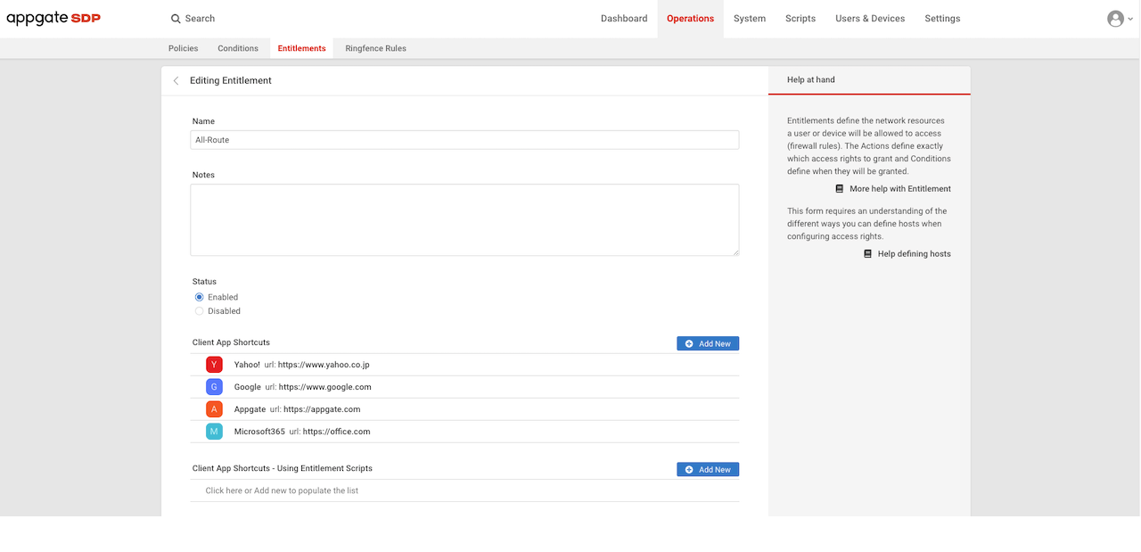

--- FILE ---
content_type: text/html
request_url: https://licensecounter.jp/engineer-voice/blog/assets_c/2021/11/f07cf2cf1a15b780c2509e6756576e1f008b2b0e-27097.html
body_size: 155
content:
<!DOCTYPE html>
<html>
    <head>
        <title>https://licensecounter.jp/engineer-voice/blog/uploads/f07cf2cf1a15b780c2509e6756576e1f008b2b0e.png</title>
    </head>
    <body id="uploaded-image-popup" class="popup" style="margin: 0;padding: 0;">
        <img src="https://licensecounter.jp/engineer-voice/blog/uploads/f07cf2cf1a15b780c2509e6756576e1f008b2b0e.png" width="1280" height="579" alt="https://licensecounter.jp/engineer-voice/blog/uploads/f07cf2cf1a15b780c2509e6756576e1f008b2b0e.png" style="margin: 0;padding: 0;border: 0;" />
    </body>
</html>
